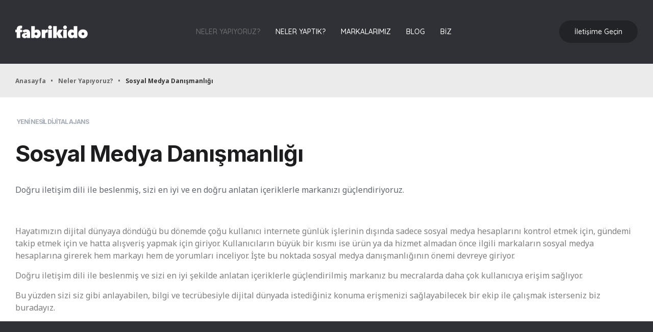

--- FILE ---
content_type: text/html; charset=UTF-8
request_url: https://www.fabrikido.com/sosyal-medya-danismanligi
body_size: 5353
content:
<!doctype html>
<html lang="tr" prefix="og: https://ogp.me/ns#">
        <head>
        <meta charset="UTF-8">
        <meta name="robots" content="follow, index"/>
        <meta http-equiv="x-dns-prefetch-control" content="on">
        <title>Sosyal Medya Danışmanlığı | fabrikido - Yeni Nesil Dijital Ajans</title>
        <meta name="viewport" content="width=device-width, initial-scale=1, maximum-scale=5">
        <meta name='description' content="Doğru iletişim dili ile beslenmiş, sizi en iyi ve en doğru anlatan içeriklerle markanızı güçlendiriyoruz."/>
        <meta name='keywords' content="fabrikido, ankara, yazılım, web tasarım, reklam ajansı, dijital ajans, seo, sem"/>

        <meta name='author' content="fabrikido - Yeni Nesil Dijital Ajans" />
        <meta name='designer' content="Fabrikido" />
        <meta name='contact' content="info@fabrikido.com" />
        <meta name='copyright' content="fabrikido - Yeni Nesil Dijital Ajans" />

        <meta property="og:locale" content="tr"/>
        <meta property="og:type" content="website"/>
        <meta property="og:title" content="Sosyal Medya Danışmanlığı | fabrikido - Yeni Nesil Dijital Ajans"/>
        <meta property="og:url" content="https://www.fabrikido.com/sosyal-medya-danismanligi"/>
        <meta property="og:image" content="https://www.fabrikido.com/uploads/sm-icon.svg"/>
        <meta property="og:description" content="Doğru iletişim dili ile beslenmiş, sizi en iyi ve en doğru anlatan içeriklerle markanızı güçlendiriyoruz."/>

        <meta name="twitter:card" content="summary"/>
        <meta name="twitter:url" content="https://www.fabrikido.com/sosyal-medya-danismanligi"/>
        <meta name="twitter:title" content="Sosyal Medya Danışmanlığı | fabrikido - Yeni Nesil Dijital Ajans"/>
        <meta name="twitter:description" content="Doğru iletişim dili ile beslenmiş, sizi en iyi ve en doğru anlatan içeriklerle markanızı güçlendiriyoruz."/>

        <link rel="apple-touch-icon" sizes="180x180" href="/assets/img/apple-touch-icon.png">
        <link rel="icon" type="image/png" sizes="32x32" href="/assets/img/favicon-32x32.png">
        <link rel="icon" type="image/png" sizes="16x16" href="/assets/img/favicon-16x16.png">

                                            <link rel="alternate" hreflang="en"
                    href="https://www.fabrikido.com/social-media-consultancy"/>
                            <link rel="alternate" hreflang="tr"
                    href="https://www.fabrikido.com/sosyal-medya-danismanligi"/>
                    
        <link href="https://fonts.googleapis.com">
        <link rel="preconnect" href="https://kit.fontawesome.com" crossorigin>
        <link rel="preconnect" href="https://cdnjs.cloudflare.com">
        <link href="https://www.googletagmanager.com">

        <link href="/assets/css/oz.css?ver=1.6" rel="stylesheet">
        <link href="/assets/css/style.css?ver=1.6" rel="stylesheet">

        <noscript id="deferred-styles">
            <link href="https://fonts.googleapis.com/css2?family=Noto+Sans:wght@400;700&display=swap&family=Pacifico&family=Playfair+Display:wght@700&family=Quicksand:wght@400;500&display=swap&family=Inter:wght@700&display=swap" rel="stylesheet">
            <link rel="stylesheet" href="https://cdnjs.cloudflare.com/ajax/libs/font-awesome/6.6.0/css/all.min.css" integrity="sha512-Kc323vGBEqzTmouAECnVceyQqyqdsSiqLQISBL29aUW4U/M7pSPA/gEUZQqv1cwx4OnYxTxve5UMg5GT6L4JJg==" crossorigin="anonymous" referrerpolicy="no-referrer" />
            <link rel="stylesheet" href="https://cdnjs.cloudflare.com/ajax/libs/fancybox/3.5.7/jquery.fancybox.min.css" integrity="sha512-H9jrZiiopUdsLpg94A333EfumgUBpO9MdbxStdeITo+KEIMaNfHNvwyjjDJb+ERPaRS6DpyRlKbvPUasNItRyw==" crossorigin="anonymous" referrerpolicy="no-referrer" />
        </noscript>
        <script type="text/javascript" src="//widget.trustpilot.com/bootstrap/v5/tp.widget.bootstrap.min.js" async></script>

                                <!-- Global site tag (gtag.js) - Google Analytics -->
        <script async src="https://www.googletagmanager.com/gtag/js?id=G-NTDN46DH0H"></script>
        <script>
          window.dataLayer = window.dataLayer || [];
          function gtag(){dataLayer.push(arguments);}
          gtag('js', new Date());

          gtag('config', 'G-NTDN46DH0H');
        </script>
        <!-- Yandex.Metrika counter -->
        <script type="text/javascript" >
           (function(m,e,t,r,i,k,a){m[i]=m[i]||function(){(m[i].a=m[i].a||[]).push(arguments)};
           m[i].l=1*new Date();k=e.createElement(t),a=e.getElementsByTagName(t)[0],k.async=1,k.src=r,a.parentNode.insertBefore(k,a)})
           (window, document, "script", "https://mc.yandex.ru/metrika/tag.js", "ym");

           ym(88489910, "init", {
                clickmap:true,
                trackLinks:true,
                accurateTrackBounce:true,
                webvisor:true
           });
        </script>
        <noscript><div><img src="https://mc.yandex.ru/watch/88489910" style="position:absolute; left:-9999px;" alt="" /></div></noscript>
        <!-- /Yandex.Metrika counter -->
        <script src="https://analytics.ahrefs.com/analytics.js" data-key="DZfxgghBvB5TCjNDKjqcjQ" async></script>
    </head>
    <body class="tr">
        <header>
            <div class="center">
                <div class="logo">
                    <a href="/" title="fabrikido">
                        <img src="/assets/img/fabrikido-logo.svg" alt="fabrikido" width="142" height="25">
                    </a>
                </div>
                <div class="menu-tab">
                    <div id="one"></div>
                    <div id="two"></div>
                    <div id="three"></div>
                </div>
                <div class="menu-hide">
                  <nav>
                    <ul>
                                                                                                            <li class="active">
                                <a href="https://www.fabrikido.com/neler-yapiyoruz"
                                   title="Neler Yapıyoruz?">NELER YAPIYORUZ?</a>
                            </li>
                                                                                <li class="">
                                <a href="https://www.fabrikido.com/neler-yaptik"
                                   title="Neler Yaptık?">NELER YAPTIK?</a>
                            </li>
                                                                                <li class="">
                                <a href="https://www.fabrikido.com/markalarimiz"
                                   title="Markalarımız">MARKALARIMIZ</a>
                            </li>
                                                                                <li class="">
                                <a href="https://www.fabrikido.com/blog"
                                   title="Blog">BLOG</a>
                            </li>
                                                                                <li class="">
                                <a href="https://www.fabrikido.com/biz"
                                   title="Biz">BİZ</a>
                            </li>
                                                                                <li class="">
                                <a href="https://www.fabrikido.com/iletisime-gecin"
                                   title="İletişime Geçin">İLETİŞİME GEÇİN</a>
                            </li>
                                            </ul>
                  </nav>
                  <ul class="side-contact">
                    <small>İLETİŞİME GEÇİN</small>
                                                <li><a href="/cdn-cgi/l/email-protection#e28b8c848da2848380908b898b868dcc818d8f" title=""><span class="__cf_email__" data-cfemail="bbd2d5ddd4fbdddad9c9d2d0d2dfd495d8d4d6">[email&#160;protected]</span></a></li>
                                                              </ul>
                </div>
                <nav>
                    <ul>
                                                                                                            <li class="active">
                                <a href="https://www.fabrikido.com/neler-yapiyoruz"
                                   title="Neler Yapıyoruz?">NELER YAPIYORUZ?</a>
                            </li>
                                                                                <li class="">
                                <a href="https://www.fabrikido.com/neler-yaptik"
                                   title="Neler Yaptık?">NELER YAPTIK?</a>
                            </li>
                                                                                <li class="">
                                <a href="https://www.fabrikido.com/markalarimiz"
                                   title="Markalarımız">MARKALARIMIZ</a>
                            </li>
                                                                                <li class="">
                                <a href="https://www.fabrikido.com/blog"
                                   title="Blog">BLOG</a>
                            </li>
                                                                                <li class="">
                                <a href="https://www.fabrikido.com/biz"
                                   title="Biz">BİZ</a>
                            </li>
                                                                                <li class="">
                                <a href="https://www.fabrikido.com/iletisime-gecin"
                                   title="İletişime Geçin">İLETİŞİME GEÇİN</a>
                            </li>
                                            </ul>
                </nav>
                                    <div class="get-in-touch">
                        <a href="https://www.fabrikido.com/iletisime-gecin" title="İletişime Geçin"><i class="fas fa-comment-alt"></i><span>İletişime Geçin</span></a>
                    </div>
                            </div>
        </header>

        
    <section class="hidden-header"></section>
    <section class="breadcrumbs">
    <div class="center">
        <ul vocab="https://schema.org/" typeof="BreadcrumbList">
            <li property="itemListElement" typeof="ListItem">
                <a property="item" typeof="WebPage" href="/">
                    <span property="name">Anasayfa </span>
                </a>
                <meta property="position" content="1">
            </li>
                                            <li property="itemListElement" typeof="ListItem">
                    <a property="item" typeof="WebPage"  href="https://www.fabrikido.com/neler-yapiyoruz" title="Neler Yapıyoruz?">
                        <span property="name">Neler Yapıyoruz?</span>
                    </a>
                    <meta property="position" content="2">
                </li>
                                            <li property="itemListElement" typeof="ListItem">
                    <a property="item" typeof="WebPage"  href="#" title="Sosyal Medya Danışmanlığı">
                        <span property="name">Sosyal Medya Danışmanlığı</span>
                    </a>
                    <meta property="position" content="3">
                </li>
                    </ul>
    </div>
</section>
    


    <section class="page-header p-1-80 p-3-40">
        <div class="center">
                <div class="content">
                    <h1 data-text="YENİ NESİL DİJİTAL AJANS">Sosyal Medya Danışmanlığı</h1>
                    <p>Doğru iletişim dili ile beslenmiş, sizi en iyi ve en doğru anlatan içeriklerle markanızı güçlendiriyoruz.</p>
                </div>
        </div>
    </section>
    <section class="services-detail">
        <div class="center">
            
            <div class="content">
                <p>Hayatımızın dijital dünyaya döndüğü bu dönemde çoğu kullanıcı internete günlük işlerinin dışında sadece sosyal medya hesaplarını kontrol etmek için, gündemi takip etmek için ve hatta alışveriş yapmak için giriyor. Kullanıcıların büyük bir kısmı ise ürün ya da hizmet almadan önce ilgili markaların sosyal medya hesaplarına girerek hem markayı hem de yorumları inceliyor. İşte bu noktada sosyal medya danışmanlığının önemi devreye giriyor.</p>

<p>Doğru iletişim dili ile beslenmiş ve sizi en iyi şekilde anlatan içeriklerle güçlendirilmiş markanız bu mecralarda daha çok kullanıcıya erişim sağlıyor.</p>

<p>Bu yüzden sizi siz gibi anlayabilen, bilgi ve tecrübesiyle dijital dünyada istediğiniz konuma erişmenizi sağlayabilecek bir ekip ile çalışmak isterseniz biz buradayız.</p>
            </div>
            <!--                <div class="image">
                    <img src="https://www.fabrikido.com/uploads/sm-icon.svg" alt="">
                </div>
            -->
        </div>
    </section>



        
        <footer class="p-1-120 p-3-60">
            <div class="center">
                <div class="col-4 gap-20">
                    <div class="f-box">
                        <h5>FABRİKİDO</h5>
                        <ul>
                                                            <li><a href="https://www.fabrikido.com/neler-yapiyoruz" title="Neler Yapıyoruz?">Neler Yapıyoruz?</a></li>
                                                            <li><a href="https://www.fabrikido.com/neler-yaptik" title="Neler Yaptık?">Neler Yaptık?</a></li>
                                                            <li><a href="https://www.fabrikido.com/markalarimiz" title="Markalarımız">Markalarımız</a></li>
                                                            <li><a href="https://www.fabrikido.com/blog" title="Blog">Blog</a></li>
                                                            <li><a href="https://www.fabrikido.com/biz" title="Biz">Biz</a></li>
                                                            <li><a href="https://www.fabrikido.com/iletisime-gecin" title="İletişime Geçin">İletişime Geçin</a></li>
                                                    </ul>
                    </div>
                                            <div class="f-box">
                            <h5>NELER YAPIYORUZ?</h5>
                            <ul>
                                                                    <li><a href="https://www.fabrikido.com/arayuz-ve-kullanici-deneyimi-tasarimi" title="Arayüz ve Kullanıcı Deneyimi Tasarımı">Arayüz ve Kullanıcı Deneyimi Tasarımı</a></li>
                                                                    <li><a href="https://www.fabrikido.com/arama-motoru-optimizasyonu-seo" title="Arama Motoru Optimizasyonu">Arama Motoru Optimizasyonu</a></li>
                                                                    <li><a href="https://www.fabrikido.com/e-ticaret-tasarimi-ve-yazilimi" title="E-Ticaret Tasarımı ve Yazılımı">E-Ticaret Tasarımı ve Yazılımı</a></li>
                                                                    <li><a href="https://www.fabrikido.com/sosyal-medya-danismanligi" title="Sosyal Medya Danışmanlığı">Sosyal Medya Danışmanlığı</a></li>
                                                                    <li><a href="https://www.fabrikido.com/dijital-reklam-danismanligi" title="Dijital Reklam Danışmanlığı">Dijital Reklam Danışmanlığı</a></li>
                                                                    <li><a href="https://www.fabrikido.com/web-sitesi-optimizasyonu" title="Web Sitesi Optimizasyonu">Web Sitesi Optimizasyonu</a></li>
                                                            </ul>
                        </div>
                                        <div class="f-box">
                        <h5>YARDIM VE DESTEK</h5>
                        <ul>
                        	<li><a href="https://whois.fabrikido.com" title="Whois" target="_blank">Whois</a></li>
                            <li><a href="https://destek.fabrikido.com" title="Yardım Merkezi" target="_blank">Yardım Merkezi</a></li>
                            <li><a href="https://status.fabrikido.com" title="Sistem Durumu" target="_blank">Sistem Durumu</a></li>
                            <li><a href="/anasayfa/analiz-edelim" title="Web Sitesi Analizi">Web Sitesi Analizi</a></li>
                            <li><a href="/anasayfa/kvkk-aydinlatma-metni" title="KVKK Aydınlatma Metni">KVKK Aydınlatma Metni</a></li>
                            <li><a href="/anasayfa/gizlilik-sozlesmesi" title="Gizlilik Sözleşmesi">Gizlilik Sözleşmesi</a></li>
                        </ul>
                    </div>
                    <div class="f-box">
                        <h5>İLETİŞİM</h5>
                        <ul>
                                                            <li><a href="#" title=""><span class="__cf_email__" data-cfemail="fe97909891be989f9c8c9795979a91d09d9193">[email&#160;protected]</span></a></li>
                                                                                </ul>
                        <div class="gcpa m-1-20">
                        	<a href="https://www.google.com/partners/agency?id=8389410560" target="_blank">
                        	    <img src="https://www.gstatic.com/partners/badge/images/2024/PartnerBadgeClickable.svg"/ alt="Google Partner">
                        	</a>
                        	<div class="cloud-badge">
	                            <img src="/assets/img/GCPA_Badge.svg" alt="Google Cloud Partner" width="200" height="90">
	                        </div>
	                        <div class="trustpilot">
	                        	<!-- TrustBox widget - Review Collector -->
	                        	<div class="trustpilot-widget" data-locale="en-US" data-template-id="56278e9abfbbba0bdcd568bc" data-businessunit-id="63dc11698c7acc4ede62f400" data-style-height="52px" data-style-width="185px" data-token="b79b0b57-5cd7-43d7-a921-56b698149dbc">
	                        	  <a href="https://www.trustpilot.com/review/www.fabrikido.com" target="_blank" rel="noopener">Trustpilot</a>
	                        	</div>
	                        	<!-- End TrustBox widget -->
	                        </div>
                        </div> 
                        <div class="m-1-20">
                            <small>Doğayı Seviyoruz.</small>
                            <div id="wcb" class="carbonbadge wcb-d"></div>
                            <script data-cfasync="false" src="/cdn-cgi/scripts/5c5dd728/cloudflare-static/email-decode.min.js"></script><script src="https://unpkg.com/website-carbon-badges@1.1.3/b.min.js" defer></script>
                        </div>
                        <div class="trustedsite-trustmark" data-type="202" data-width="120"  data-height="50"></div>
                    </div>
                </div>
                <p><small>Projelerimizde içerik çevirileri ve yabancı dil içerik kontrolleri <a href="https://www.oriontercume.com" title="Tercüme Bürosu">Orion Tercüme</a> tarafından yapılmaktadır.</small></p>
            </div>
        </footer>

        <section class="bottom p-1-20 p-3-20">
            <div class="center">
                <div class="col-2 gap-20">
                    <div class="social-links">
                        <ul>
                                                            <li>
                                    <a href="https://www.instagram.com/fabrikido" target="_blank" title="Instagram" rel="noreferrer">
                                        <i class="fab fa-instagram"></i>
                                    </a>
                                </li>
                                                                                        <li>
                                    <a href="https://www.linkedin.com/company/fabrikido/" target="_blank" title="LinkedIn" rel="noreferrer">
                                        <i class="fab fa-linkedin-in"></i>
                                    </a>
                                </li>
                                                                                        <li>
                                    <a href="https://www.twitter.com/fabrikido" target="_blank" title="Twitter" rel="noreferrer">
                                        <i class="fab fa-twitter"></i>
                                    </a>
                                </li>
                                                                                        <li>
                                    <a href="https://www.facebook.com/fabrikido" target="_blank" title="Facebook" rel="noreferrer">
                                        <i class="fab fa-facebook-f"></i>
                                    </a>
                                </li>
                                                                                        <li>
                                    <a href="https://www.pinterest.com/fabrikido" target="_blank" title="Pinterest" rel="noreferrer">
                                        <i class="fab fa-pinterest"></i>
                                    </a>
                                </li>
                                                                                        <li>
                                    <a href="https://www.youtube.com/channel/UCavLbM7oXcL-9gyA6s8kMrg" target="_blank" title="YouTube" rel="noreferrer">
                                        <i class="fab fa-youtube"></i>
                                    </a>
                                </li>
                                                                                </ul>
                    </div>
                    <div class="copyright">
                        <small>©2016 - 2026 Fabrikido<sup>®</sup> <i class="fas fa-heart"></i> Ankara’da üretildi. Tüm Hakları Saklıdır.</small>
                    </div>
                </div>
            </div>
        </section>
         <script src="https://cdnjs.cloudflare.com/ajax/libs/jquery/3.6.0/jquery.min.js" integrity="sha512-894YE6QWD5I59HgZOGReFYm4dnWc1Qt5NtvYSaNcOP+u1T9qYdvdihz0PPSiiqn/+/3e7Jo4EaG7TubfWGUrMQ==" crossorigin="anonymous" referrerpolicy="no-referrer"></script>
         <script src="https://cdnjs.cloudflare.com/ajax/libs/jquery_lazyload/1.9.7/jquery.lazyload.min.js" ></script>
         <script src="https://cdnjs.cloudflare.com/ajax/libs/fancybox/3.5.7/jquery.fancybox.min.js" integrity="sha512-uURl+ZXMBrF4AwGaWmEetzrd+J5/8NRkWAvJx5sbPSSuOb0bZLqf+tOzniObO00BjHa/dD7gub9oCGMLPQHtQA==" crossorigin="anonymous" referrerpolicy="no-referrer"></script>
        <script src="https://www.google.com/recaptcha/api.js" async defer></script>

                
        <script>
            var loadDeferredStyles = function() {
                var addStylesNode = document.getElementById("deferred-styles");
                var replacement = document.createElement("div");
                replacement.innerHTML = addStylesNode.textContent;
                document.body.appendChild(replacement)
                addStylesNode.parentElement.removeChild(addStylesNode);
            };
            var raf = requestAnimationFrame || mozRequestAnimationFrame ||
                webkitRequestAnimationFrame || msRequestAnimationFrame;
            if (raf) raf(function() {
                window.setTimeout(loadDeferredStyles, 0);
            });
            else window.addEventListener('load', loadDeferredStyles);
        </script>

        <script>
            $(document).ready(function(){
              $('.menu-tab').click(function(){
                $('.menu-hide').toggleClass('show');
                $('.menu-tab').toggleClass('active');
              });
              $('a').click(function(){
                $('.menu-hide').removeClass('show');
                $('.menu-tab').removeClass('active');
              });

              $("#wcb_2").text($("#wcb_2").text().replace('Cleaner than','Diğer sitelere göre'));
              $("#wcb_2").text($("#wcb_2").text().replace('of pages tested','daha az karbon.'));
              $('#wcb_2').html( $('#wcb_2').html().split('&nbsp;').join('') );
            });

            $("img.lazyload").lazyload();


        </script>

    <script defer src="https://static.cloudflareinsights.com/beacon.min.js/vcd15cbe7772f49c399c6a5babf22c1241717689176015" integrity="sha512-ZpsOmlRQV6y907TI0dKBHq9Md29nnaEIPlkf84rnaERnq6zvWvPUqr2ft8M1aS28oN72PdrCzSjY4U6VaAw1EQ==" data-cf-beacon='{"version":"2024.11.0","token":"100a5a1cf36648a39fe32a8a63abd679","r":1,"server_timing":{"name":{"cfCacheStatus":true,"cfEdge":true,"cfExtPri":true,"cfL4":true,"cfOrigin":true,"cfSpeedBrain":true},"location_startswith":null}}' crossorigin="anonymous"></script>
</body>
</html>


--- FILE ---
content_type: text/css
request_url: https://www.fabrikido.com/assets/css/oz.css?ver=1.6
body_size: 1936
content:
*,::before,::after{padding:0;margin:0;-webkit-box-sizing:border-box;box-sizing:border-box;list-style:none;list-style-type:none;text-decoration:none;-webkit-font-smoothing:antialiased;-moz-osx-font-smoothing:grayscale;text-rendering:optimizeLegibility}
html{font-size:100%;-webkit-box-sizing:inherit;box-sizing:inherit;scroll-behavior:smooth}
img,video{display:block;max-width:100%;height:auto;-o-object-fit:cover;object-fit:cover}
img{image-rendering:-webkit-optimize-contrast;image-rendering:-moz-crisp-edges;image-rendering:crisp-edges}
body{min-width:320px;line-height:1.4;color:#6B6B6B}
a{-o-transition:.3s;-ms-transition:.3s;-moz-transition:.3s;-webkit-transition:.3s;transition:.3s;text-decoration:none}
:before{-o-transition:.3s;-ms-transition:.3s;-moz-transition:.3s;-webkit-transition:.3s;transition:.3s}
body,div,span,applet,h1,h2,h3,h4,h5,h6,p,a,img,strong,sub,sup,center,dl,dt,dd,ol,ul,li,table,tr,th,td{margin:0;padding:0;border:0;outline:0}
article,aside,details,figcaption,figure,footer,header,hgroup,main,menu,nav,section,summary{display:block}
.clearfix:after{visibility:hidden;display:block;font-size:0;content:" ";clear:both;height:0}
.clearfix{display:block}
h1,h2,h3,h4,h5,h6{margin-bottom:.6em;color:#1D1D1F;position:relative;font-family: 'Inter', sans-serif;font-weight:700;letter-spacing:-1px;}
h1:before,h2:before,h3:before,h4:before,h5:before,h6:before {font-family: 'Inter', sans-serif; color:#a5acb6; text-transform: uppercase; font-weight: 400; position: absolute; top: -40px; left:2px; content:attr(data-text); font-size: 12px; }
.text-center h1:before,.text-center h2:before,.text-center h3:before,.text-center h4:before,.text-center h5:before,.text-center h6:before { text-align: center; width: 100%; }
h1{font-size:44px}
h2{font-size:34px}
h3{font-size:24px}
h4{font-size:18px}
h5{font-size:14px}
h6{font-size:12px}
p{font-size:16px;line-height:24px;margin-bottom:15px;color:#7F7D7D;font-weight:400}
section ul, section ol{font-size: 16px; line-height: 24px; margin-bottom: 15px; color: #7F7D7D; font-weight: 400;}
small,.text_small{font-size:.8em}
section,.center{position:relative}
.center{margin:0 auto;max-width:1440px;padding:0 30px;width:100%;}
a{-o-transition:.3s;-ms-transition:.3s;-moz-transition:.3s;-webkit-transition:.3s;transition:.3s;text-decoration:none}
[style*="float: left"]{margin:0 40px 20px 0}
[style*="float: right"]{margin:0 0 20px 40px}
[style*="float:left"]{margin:0 40px 20px 0}
[style*="float:right"]{margin:0 0 20px 40px}
#back-to-top{font-size:20px;visibility:hidden;text-decoration:none;color:#fff;position:fixed;bottom:60px;right:20px;z-index:9999;width:40px;height:40px;text-align:center;line-height:40px;background:#222;cursor:pointer;border:0;border-radius:2px}
#back-to-top:hover{background:#e74c3c}
#back-to-top.show{opacity:1;visibility:visible}
table{width:100%!important;font-size:14px}
table thead tr th{padding:10px 20px}
table p{font-size:14px}
thead{text-align:left;background:#E6E6E6}
table tbody tr td{padding:10px 20px;border-bottom:1px solid #ebebeb}
table tbody tr:last-child td{border-bottom:none}
.btn{border:none !important;padding:15px 30px;display:inline-block;margin-top:10px;font-size:13px;font-weight:800;color:#000; border-radius:0; color: #fff; background: #000;}
.btn:hover{background:#333; border:none !important; color: #fff;}
.text-center{text-align:center}
.text-left{text-align:left}
.text-right{text-align:right}
.v-box{align-self:center}
.breadcrumbs{width:100%;position:relative;z-index:9;padding:20px 0;background:#ebebeb}
.breadcrumbs ul{list-style:none}
.breadcrumbs ul li{display:inline-block}
.breadcrumbs ul li a{text-decoration:none;color:#666;font-size:12px;display:block;font-weight:600;font-family: 'Noto Sans', sans-serif;}
.breadcrumbs ul li a:after{content:'•';margin:0 6px}
.breadcrumbs ul li:last-child a{color:#333}
.breadcrumbs ul li:last-child a:after{content:'';display:none}
input,textarea,button.btn,select{border-radius:0px;font-family: 'Noto Sans', sans-serif;ackground-clip:padding-box;width:100%;padding:20px;border: none;border-bottom:1px solid #ddd;margin:0 0 10px;outline:none;font-size:14px;}
label{font-size:12px;display:block;color:#333}
label select{margin-top:10px}
select{font-size:14px;color:#000;-webkit-appearance:none;-moz-appearance:none;position:relative-webkit-appearance:none;-moz-appearance:none;background:transparent;background-image:url("data:image/svg+xml;utf8,<svg fill='black' height='24' viewBox='0 0 24 24' width='24' xmlns='http://www.w3.org/2000/svg'><path d='M7 10l5 5 5-5z'/><path d='M0 0h24v24H0z' fill='none'/></svg>");background-repeat:no-repeat;background-position-x:98%;background-position-y:50%}
input,textarea{background:#fff}
input[type=number]::-webkit-inner-spin-button,input[type=number]::-webkit-outer-spin-button{-webkit-appearance:none;margin:0}
input[type=date]{padding-left:100px}
button{background:#ddd;cursor:pointer;border:none;font-size:14px;font-weight:600}
textarea{height:120px}
label.error{font-size:12px;display:block;margin:10px 20px}
.checkbox input {visibility: hidden;display: block;height: 0;width: 0;position: absolute;overflow: hidden;}
.checkbox span { height: 20px; min-width: 20px; border: 1px solid #ddd; border-radius: 3px; display: inline-block; vertical-align: top; margin-right: 5px; position: relative; }
.checkbox input[type=checkbox]:checked + span i { background:#003a9a; border-radius: 2px;margin: 2px; display: block; width: 14px; height: 14px; position: absolute; top: 0; left: 0; }
.checkbox label { display: flex; }
.checkbox a { display: inline-block; margin-right:3px; color: #333; text-decoration: underline; }
input[type="checkbox"] { padding: 0 !important; background:#fff;display:inline-block;width:auto;vertical-align:middle;margin-bottom:0}
.m-1-120{margin-top:120px!important}
.m-1-80{margin-top:80px!important}
.m-1-60{margin-top:60px!important}
.m-1-40{margin-top:40px!important}
.m-1-20{margin-top:20px!important}
.m-1-10{margin-top:10px!important}
.m-2-120{margin-right:120px!important}
.m-2-80{margin-right:80px!important}
.m-2-60{margin-right:60px!important}
.m-2-40{margin-right:40px!important}
.m-2-20{margin-right:20px!important}
.m-2-10{margin-right:10px!important}
.m-3-120{margin-bottom:120px!important}
.m-3-80{margin-bottom:80px!important}
.m-3-60{margin-bottom:60px!important}
.m-3-40{margin-bottom:40px!important}
.m-3-20{margin-bottom:20px!important}
.m-3-10{margin-bottom:10px!important}
.m-4-120{margin-left:120px!important}
.m-4-80{margin-left:80px!important}
.m-4-60{margin-left:60px!important}
.m-4-40{margin-left:40px!important}
.m-4-20{margin-left:20px!important}
.m-4-10{margin-left:10px!important}
.m-x-120{margin:120px!important}
.m-x-80{margin:80px!important}
.m-x-60{margin:60px!important}
.m-x-40{margin:40px!important}
.m-x-20{margin:20px!important}
.m-x-10{margin:10px!important}
.p-1-120{padding-top:120px!important}
.p-1-80{padding-top:80px!important}
.p-1-60{padding-top:60px!important}
.p-1-40{padding-top:40px!important}
.p-1-20{padding-top:20px!important}
.p-1-10{padding-top:10px!important}
.p-2-120{padding-right:120px!important}
.p-2-80{padding-right:80px!important}
.p-2-60{padding-right:60px!important}
.p-2-40{padding-right:40px!important}
.p-2-20{padding-right:20px!important}
.p-2-10{padding-right:10px!important}
.p-3-120{padding-bottom:120px!important}
.p-3-80{padding-bottom:80px!important}
.p-3-60{padding-bottom:60px!important}
.p-3-40{padding-bottom:40px!important}
.p-3-20{padding-bottom:20px!important}
.p-3-10{padding-bottom:10px!important}
.p-4-120{padding-left:120px!important}
.p-4-80{padding-left:80px!important}
.p-4-60{padding-left:60px!important}
.p-4-40{padding-left:40px!important}
.p-4-20{padding-left:20px!important}
.p-4-10{padding-left:10px!important}
.p-x-120{padding:120px!important}
.p-x-80{padding:80px!important}
.p-x-60{padding:60px!important}
.p-x-40{padding:40px!important}
.p-x-30{padding:30px!important}
.p-x-20{padding:20px!important}
.p-x-10{padding:10px!important}
.col-2{display:grid;grid-template-columns:repeat(2,1fr)}
.col-3{display:grid;grid-template-columns:repeat(3,1fr)}
.col-4{display:grid;grid-template-columns:repeat(4,1fr)}
.col-5{display:grid;grid-template-columns:repeat(5,1fr)}
.col-6{display:grid;grid-template-columns:repeat(6,1fr)}
.col-7{display:grid;grid-template-columns:repeat(7,1fr)}
.col-8{display:grid;grid-template-columns:repeat(8,1fr)}
.col-9{display:grid;grid-template-columns:repeat(9,1fr)}
.col-10{display:grid;grid-template-columns:repeat(10,1fr)}
.col-11{display:grid;grid-template-columns:repeat(11,1fr)}
.col-12{display:grid;grid-template-columns:repeat(12,1fr)}
.gap-120{gap:120px 120px}
.gap-100{gap:100px 100px}
.gap-80{gap:80px 80px}
.gap-60{gap:60px 60px}
.gap-50{gap:50px 50px}
.gap-40{gap:40px 40px}
.gap-30{gap:30px 30px}
.gap-20{gap:20px 20px}
.gap-10{gap:10px 10px}
img.s-desktop{display:block!important}
img.s-mobile{display:none!important}
@media only screen and (max-width:992px) {
.col-3{display:grid;grid-template-columns:repeat(2,1fr)}
.col-4{display:grid;grid-template-columns:repeat(2,1fr)}
.col-5{display:grid;grid-template-columns:repeat(3,1fr)}
.col-6{display:grid;grid-template-columns:repeat(3,1fr)}
.col-7{display:grid;grid-template-columns:repeat(3,1fr)}
.col-8{display:grid;grid-template-columns:repeat(4,1fr)}
.col-9{display:grid;grid-template-columns:repeat(5,1fr)}
.col-10{display:grid;grid-template-columns:repeat(5,1fr)}
.col-11{display:grid;grid-template-columns:repeat(6,1fr)}
.col-12{display:grid;grid-template-columns:repeat(6,1fr)}
[style*="float: left"]{margin:0 0 40px;width:100%}
[style*="float: right"]{margin:0 0 40px;width:100%}
[style*="float:left"]{margin:0 0 40px;width:100%}
[style*="float:right"]{margin:0 0 40px;width:100%}
img.s-desktop{display:none!important}
img.s-mobile{display:block!important}
}
@media only screen and (max-width:660px) {
.col-2{display:grid;grid-template-columns:repeat(1,1fr)}
.col-3{display:grid;grid-template-columns:repeat(1,1fr)}
.col-4{display:grid;grid-template-columns:repeat(1,1fr)}
.col-5{display:grid;grid-template-columns:repeat(2,1fr)}
.col-6{display:grid;grid-template-columns:repeat(2,1fr)}
.col-7{display:grid;grid-template-columns:repeat(2,1fr)}
.col-8{display:grid;grid-template-columns:repeat(2,1fr)}
.col-9{display:grid;grid-template-columns:repeat(3,1fr)}
.col-10{display:grid;grid-template-columns:repeat(3,1fr)}
.col-11{display:grid;grid-template-columns:repeat(3,1fr)}
.col-12{display:grid;grid-template-columns:repeat(3,1fr)}
.p-1-120{padding-top:40px!important}
.p-1-80{padding-top:40px!important}
.p-3-120{padding-bottom:40px!important}
.p-3-80{padding-bottom:40px!important}
h1{font-size:28px}
h2{font-size:24px}
h3{font-size:20px}
h4{font-size:16px}
h5{font-size:14px}
h6{font-size:12px}
}
@media screen and (-ms-high-contrast: active),(-ms-high-contrast: none) {
.col-2 > div{display:inline-block;width:calc(50% - 40px);margin-right:20px}
.col-3 > div{display:inline-block;width:33.333% - 40px);margin-right:20px}
.col-4 > div{display:inline-block;width:25% - 40px);margin-right:20px}
.col-5 > div{display:inline-block;width:20% - 40px);margin-right:20px}
.col-6 > div{display:inline-block;width:16.666% - 40px);margin-right:20px}
.col-7 > div{display:inline-block;width:14.285% - 40px);margin-right:20px}
.col-8 > div{display:inline-block;width:12.5% - 40px);margin-right:20px}
.col-9 > div{display:inline-block;width:11.111% - 40px);margin-right:20px}
.col-10 > div{display:inline-block;width:10% - 40px);margin-right:20px}
.col-11 > div{display:inline-block;width:9.09% - 40px);margin-right:20px}
.col-12 > div{display:inline-block;width:8.333% - 40px);margin-right:20px}
}
@media screen\9 {
.col-2 > div{display:inline-block;width:calc(50% - 40px);margin-right:20px}
.col-3 > div{display:inline-block;width:33.333% - 40px);margin-right:20px}
.col-4 > div{display:inline-block;width:25% - 40px);margin-right:20px}
.col-5 > div{display:inline-block;width:20% - 40px);margin-right:20px}
.col-6 > div{display:inline-block;width:16.666% - 40px);margin-right:20px}
.col-7 > div{display:inline-block;width:14.285% - 40px);margin-right:20px}
.col-8 > div{display:inline-block;width:12.5% - 40px);margin-right:20px}
.col-9 > div{display:inline-block;width:11.111% - 40px);margin-right:20px}
.col-10 > div{display:inline-block;width:10% - 40px);margin-right:20px}
.col-11 > div{display:inline-block;width:9.09% - 40px);margin-right:20px}
.col-12 > div{display:inline-block;width:8.333% - 40px);margin-right:20px}
}
@media \0screen {
.col-2 > div{display:inline-block;width:50% - 40px);margin-right:20px}
.col-3 > div{display:inline-block;width:33.333% - 40px);margin-right:20px}
.col-4 > div{display:inline-block;width:25% - 40px);margin-right:20px}
.col-5 > div{display:inline-block;width:20% - 40px);margin-right:20px}
.col-6 > div{display:inline-block;width:16.666% - 40px);margin-right:20px}
.col-7 > div{display:inline-block;width:14.285% - 40px);margin-right:20px}
.col-8 > div{display:inline-block;width:12.5% - 40px);margin-right:20px}
.col-9 > div{display:inline-block;width:11.111% - 40px);margin-right:20px}
.col-10 > div{display:inline-block;width:10% - 40px);margin-right:20px}
.col-11 > div{display:inline-block;width:9.09% - 40px);margin-right:20px}
.col-12 > div{display:inline-block;width:8.333% - 40px);margin-right:20px}
}
@media \0screen\,screen\9 {
.col-2 > div{display:inline-block;width:50% - 40px);margin-right:20px}
.col-3 > div{display:inline-block;width:33.333% - 40px);margin-right:20px}
.col-4 > div{display:inline-block;width:25% - 40px);margin-right:20px}
.col-5 > div{display:inline-block;width:20% - 40px);margin-right:20px}
.col-6 > div{display:inline-block;width:16.666% - 40px);margin-right:20px}
.col-7 > div{display:inline-block;width:14.285% - 40px);margin-right:20px}
.col-8 > div{display:inline-block;width:12.5% - 40px);margin-right:20px}
.col-9 > div{display:inline-block;width:11.111% - 40px);margin-right:20px}
.col-10 > div{display:inline-block;width:10% - 40px);margin-right:20px}
.col-11 > div{display:inline-block;width:9.09% - 40px);margin-right:20px}
.col-12 > div{display:inline-block;width:8.333% - 40px);margin-right:20px}
}
@media screen and (min-width:0\0) {
.col-2 > div{display:inline-block;width:calc(50% - 40px);margin-right:20px}
.col-3 > div{display:inline-block;width:33.333% - 40px);margin-right:20px}
.col-4 > div{display:inline-block;width:25% - 40px);margin-right:20px}
.col-5 > div{display:inline-block;width:20% - 40px);margin-right:20px}
.col-6 > div{display:inline-block;width:16.666% - 40px);margin-right:20px}
.col-7 > div{display:inline-block;width:14.285% - 40px);margin-right:20px}
.col-8 > div{display:inline-block;width:12.5% - 40px);margin-right:20px}
.col-9 > div{display:inline-block;width:11.111% - 40px);margin-right:20px}
.col-10 > div{display:inline-block;width:10% - 40px);margin-right:20px}
.col-11 > div{display:inline-block;width:9.09% - 40px);margin-right:20px}
.col-12 > div{display:inline-block;width:8.333% - 40px);margin-right:20px}
}

--- FILE ---
content_type: text/css
request_url: https://www.fabrikido.com/assets/css/style.css?ver=1.6
body_size: 1930
content:

body{font-family:'Noto Sans',sans-serif}
header{padding:40px 0;position:absolute;top:0;left:0;right:0;height:125px;z-index:99}
header .center{display:flex;align-items:center;justify-content:space-between}
header nav ul{list-style:none;display:flex}
header nav ul li:last-child{display:none}
header nav ul li a{line-height:14px;font-size:14px;display:block;padding:5px 15px;font-family:'Quicksand',sans-serif;color:#fff;font-weight:500}
header nav ul li a:hover,header nav ul li.active a{color:#6e6e73}
header .get-in-touch a{line-height:14px;font-size:14px;display:block;padding:15px 30px;font-family:'Quicksand',sans-serif;color:#fff;background:#222326;border-radius:60px;font-weight:500}
header .get-in-touch a:hover{background:#343434}
header .get-in-touch i{display:none}
.page-header .content p{font-size:16px;line-height:28px;color:#61676f;max-width:992px;font-weight:400}
.page-header h2{font-size:20px;margin-bottom:20px;color:#666}
.welcome{height:90vh;display:flex;align-items:center;background:#141518}
.welcome h1{font-size:54px;line-height:54px;font-family:'Playfair Display',serif;color:#141518}
.welcome span.author{font-family:'Pacifico',cursive;font-size:16px;color:#141518}
.page-header{display:flex;align-items:center}
.page ul,.page ol{margin:30px}
.welcome .content{max-width:720px;margin:0 auto}
.s-box h3{font-size:20px;color:#fff;margin-bottom:20px}
.hidden-header{height:125px;background:#303136}
.home-about{background:#F7F7F7}
.form button{margin-top:20px}
.form a{color:#000}
.address-list{list-style:none}
.address-list li{display:flex;align-items:center;margin-bottom:20px}
.address-list li .icon{background:#141518;color:#fff;border-radius:3px;width:42px;height:42px;line-height:42px;min-width:42px;text-align:center;font-size:18px;margin-right:20px}
.address-list li small{display:block;font-weight:700;color:#141518;font-size:14px}
.address-list li a{color:#6E7A94}
.address-box{font-size:18px}
.project-detail{padding:20px}
footer p a { color:#fff; }
p a{color:#111;font-weight:500}
.project-page .center { text-align:center; max-width:960px }
.head-text{max-width:720px;margin:0 auto}
.head-text h2{font-size:28px}
.s-box img{position:absolute;right:0;bottom:20px;width:20%;transition:transform .5s ease}
.s-box:hover img{transform:scale(1.5)}
.breadcrumbs ul{margin-bottom:0!important}
.s-box a{display:block;padding:80px 60px}
.s-box{background:#222326;position:relative;-webkit-transition:background 1s;transition:background 1s}
.s-box:hover,.services .owl-item:nth-child(even):hover{background:#303136}
.s-box p{margin-bottom:0;color:#9ea2a9;font-size:14px;line-height:20px;-webkit-transition:color 1s;transition:color 1s}
.s-box:nth-child(even){background:#1c1d20}
.s-box:nth-child(even):hover{background:#303136}
.s-box span{font-size:12px;display:block;margin-top:15px;color:#fff}
.s-box:last-child{background:#141518}
.s-box:last-child:hover{background:#e74c3c}
.s-box:last-child:hover p{color:#fff}
.sidebar-content{display:flex}
.sidebar{width:100%;max-width:300px;margin-left:40px}
.sidebar-box{position:sticky;top:20px;position:sticky}
.sidebar .info-box{border-bottom:1px solid #ebebeb;padding:20px 0 10px}
.sidebar .info-box p{font-size:14px;line-height:18px}
.content{width:100%}
.content ul{margin:20px;}
.blog-content h1{font-size:34px}
.blog-detail ul,.blog-detail ol{margin:20px 40px}
.about-image img,.thanks img{animation:ImgAnimate 3s infinite cubic-bezier(0.4,0,1,1) .2s;display:inline-block}
.thanks{text-align:center}
.project-header{text-align:center;}
.project-header h2{font-size:16px;margin-bottom:20px;line-height:24px}
.project-header .content p{font-size:14px;line-height:24px}
.services-detail .center{display:flex}
.services-detail .center .image svg path{fill:#000}
.cloud-badge img {padding:5px}
.gcpa img { max-width:200px; } 
@-webkit-keyframes ImgAnimate {
0%{-webkit-transform:rotate(0) translate(-10px) rotate(0);-moz-transform:rotate(0) translate(-10px) rotate(0);-ms-transform:rotate(0) translate(-10px) rotate(0);-o-transform:rotate(0) translate(-10px) rotate(0);transform:rotate(0) translate(-10px) rotate(0)}
100%{-webkit-transform:rotate(360deg) translate(-10px) rotate(-360deg);-moz-transform:rotate(360deg) translate(-10px) rotate(-360deg);-ms-transform:rotate(360deg) translate(-10px) rotate(-360deg);-o-transform:rotate(360deg) translate(-10px) rotate(-360deg);transform:rotate(360deg) translate(-10px) rotate(-360deg)}
}
@-moz-keyframes ImgAnimate {
0%{-webkit-transform:rotate(0) translate(-10px) rotate(0);-moz-transform:rotate(0) translate(-10px) rotate(0);-ms-transform:rotate(0) translate(-10px) rotate(0);-o-transform:rotate(0) translate(-10px) rotate(0);transform:rotate(0) translate(-10px) rotate(0)}
100%{-webkit-transform:rotate(360deg) translate(-10px) rotate(-360deg);-moz-transform:rotate(360deg) translate(-10px) rotate(-360deg);-ms-transform:rotate(360deg) translate(-10px) rotate(-360deg);-o-transform:rotate(360deg) translate(-10px) rotate(-360deg);transform:rotate(360deg) translate(-10px) rotate(-360deg)}
}
@-ms-keyframes ImgAnimate {
0%{-webkit-transform:rotate(0) translate(-10px) rotate(0);-moz-transform:rotate(0) translate(-10px) rotate(0);-ms-transform:rotate(0) translate(-10px) rotate(0);-o-transform:rotate(0) translate(-10px) rotate(0);transform:rotate(0) translate(-10px) rotate(0)}
100%{-webkit-transform:rotate(360deg) translate(-10px) rotate(-360deg);-moz-transform:rotate(360deg) translate(-10px) rotate(-360deg);-ms-transform:rotate(360deg) translate(-10px) rotate(-360deg);-o-transform:rotate(360deg) translate(-10px) rotate(-360deg);transform:rotate(360deg) translate(-10px) rotate(-360deg)}
}
@keyframes ImgAnimate {
0%{-webkit-transform:rotate(0) translate(-10px) rotate(0);-moz-transform:rotate(0) translate(-10px) rotate(0);-ms-transform:rotate(0) translate(-10px) rotate(0);-o-transform:rotate(0) translate(-10px) rotate(0);transform:rotate(0) translate(-10px) rotate(0)}
100%{-webkit-transform:rotate(360deg) translate(-10px) rotate(-360deg);-moz-transform:rotate(360deg) translate(-10px) rotate(-360deg);-ms-transform:rotate(360deg) translate(-10px) rotate(-360deg);-o-transform:rotate(360deg) translate(-10px) rotate(-360deg);transform:rotate(360deg) translate(-10px) rotate(-360deg)}
}
.scroll{-moz-box-sizing:border-box;box-sizing:border-box;position:relative;width:20px;height:35px;margin-right:1.0625rem;border:2px solid #fff;border-radius:1.5rem}
.scroll:after{content:"";position:absolute;top:5px;left:50%;width:2px;height:7px;margin-left:-.03125rem;background-color:#fff;border-radius:.125rem;will-change:opacity,transform;-webkit-animation:mouseScroll 1.8s ease-in-out infinite;-moz-animation:mouseScroll 1.8s ease-in-out infinite;animation:mouseScroll 1.8s ease-in-out infinite}
.scroll-down{position:absolute;display:-webkit-flex;display:-moz-box;display:flex;-webkit-align-items:center;-moz-box-align:center;align-items:center;bottom:40px;background-color:transparent;border:none;outline:none;color:#cbcfd5;left:0;right:0;margin:auto;justify-content:center}
.scroll a{display:block;width:100%;height:100%;position:absolute;left:0;right:0;top:0;bottom:0;z-index:99}
@-webkit-keyframes mouseScroll {
0%{opacity:0;-webkit-transform:translateZ(0);transform:translateZ(0)}
25%{opacity:1}
75%{-webkit-transform:translate3d(0,.5625rem,0);transform:translate3d(0,.5625rem,0)}
to{opacity:0;-webkit-transform:translate3d(0,.75rem,0);transform:translate3d(0,.75rem,0)}
}
@-moz-keyframes mouseScroll {
0%{opacity:0;-moz-transform:translateZ(0);transform:translateZ(0)}
25%{opacity:1}
75%{-moz-transform:translate3d(0,.5625rem,0);transform:translate3d(0,.5625rem,0)}
to{opacity:0;-moz-transform:translate3d(0,.75rem,0);transform:translate3d(0,.75rem,0)}
}
@keyframes mouseScroll {
0%{opacity:0;-webkit-transform:translateZ(0);-moz-transform:translateZ(0);transform:translateZ(0)}
25%{opacity:1}
75%{-webkit-transform:translate3d(0,.5625rem,0);-moz-transform:translate3d(0,.5625rem,0);transform:translate3d(0,.5625rem,0)}
to{opacity:0;-webkit-transform:translate3d(0,.75rem,0);-moz-transform:translate3d(0,.75rem,0);transform:translate3d(0,.75rem,0)}
}
.content .image{margin-bottom:20px}
.content ul{font-size:14px}
.c-box{border:1px solid #f9f9f9;overflow:hidden}
.c-box:hover{border:1px solid #f9f9f9}
.blog-ex{padding:40px 80px}
.blog-ex p{font-size:14px;line-height:22px}
.blog-detail h2{margin-top:40px;font-size:24px}
.blog-detail h2:first-child{margin-top:0}
.message{background:#F7F7F7}
.image img{width:100%}
footer{background:#303136}
footer h5{font-family:'Quicksand',sans-serif;color:#fff;font-size:14px;margin-bottom:20px}
footer .f-box ul{list-style:none}
footer .f-box ul li{line-height:30px}
footer .f-box ul li a{color:#fff;font-size:14px;font-family:'Quicksand',sans-serif}
footer .f-box ul li a:hover{color:#999}
.copyright{text-align:right}
.copyright i{color:#e74c3c}
.social-links ul{list-style:none;margin-bottom:0!important}
.social-links ul li{display:inline-block}
.social-links ul li a{display:inline-block;width:32px;height:32px;line-height:32px;text-align:center;font-size:18px;color:#000;border-radius:3px}
.social-links ul li a:hover{background:#ebebeb}
.map{margin-bottom:-80px;max-height:350px;overflow:hidden}
.p-box .p-image{overflow:hidden}
.p-box .p-image img{width:100%;transition:transform 2s ease}
.p-box:hover .p-image img{transform:scale(1.05)}
.p-box .p-ex{padding:40px 80px}
.menu-tab{display:none}
.menu-hide{right:-1000px;position:fixed}
div#wcb{text-align:left!important}
a#wcb_a{text-indent:-9999px}
#wcb_2{font-size:12px!important}
.f-box small{font-family:'Quicksand',sans-serif;color:#999}
@media only screen and (max-width:1249px) {
header nav{display:none}
.page-header h2{font-size:16px;margin-bottom:20px;line-height:24px}
.page-header .content p{font-size:14px;line-height:24px}
.message{margin-top:40px!important}
.p-box .p-ex{padding:20px}
h1:before,h2:before,h3:before,h4:before,h5:before,h6:before{top:-25px}
.welcome h1:before{top:-40px}
.welcome h1{font-size:24px;line-height:30px}
.s-box a{padding:40px 30px}
.s-box h3{font-size:18px}
.welcome{height:85vh}
.copyright{text-align:left}
h2,.head-text h2{font-size:20px}
.customers.p-1-80.text-center{text-align:left}
p{font-size:14px;line-height:24px}
header .get-in-touch a{position:fixed;right:20px;bottom:20px;background:#e74b3b!important}
header .get-in-touch span{display:none}
header .get-in-touch i{display:inline-block}
header .get-in-touch a{line-height:14px;display:block;padding:20px;font-size:20px;font-family:'Quicksand',sans-serif;color:#fff;background:#222326;border-radius:2px;font-weight:500}
.address-list{margin:0!important}
.address-box{font-size:15px}
header,.hidden-header{height:105px}
.s-box p{display:none}
.menu-tab{width:60px;height:60px;position:fixed;z-index:100;top:25px;right:0;cursor:pointer;transition:all .6s ease-in-out;display:block;background:#141518}
.menu-tab:hover{background:#e74c3c}
.menu-tab:hover div{background:#ebebeb}
.menu-tab div{width:24px;height:3px;background-color:#ebebeb;display:block;margin:5px 18px;transition:all .6s ease-in-out}
.menu-tab div:nth-child(1){margin-top:20px}
.menu-tab.active{right:345px;transition:all 600ms ease-in-out;background-color:#222326}
.menu-tab.active:hover{background:#e74c3c}
.menu-tab.active #one{transform:translateY(7px) rotate(-135deg);transition:all .6s ease-in-out;background-color:#fff}
.menu-tab.active #two{opacity:0;transition:.4s ease}
.menu-tab.active #three{transform:translateY(-9px) rotate(-45deg);transition:all .6s ease-in-out;background-color:#fff}
.menu-hide{width:345px;right:-345px;height:100vh;position:fixed;z-index:99;top:0;transition:all .6s ease-in-out;background:url(../img/menu-bg.svg) no-repeat #222326;background-size:contain;background-position:130%}
.menu-hide nav,.menu-hide nav ul{display:block}
.menu-hide nav ul{padding:30px 0}
.menu-hide nav ul li{list-style-type:none;line-height:70px;transition:all .5s ease}
.menu-hide nav ul li:hover{color:#e74c3c;transition:all .5s ease}
.menu-hide nav ul li a{padding:20px 30px;text-decoration:none;color:#fff;font-weight:800;display:block;font-size:16px;text-transform:capitalize!important}
.menu-hide.show{right:0;ransition:all .6s ease-in-out}
header nav ul li:last-child{display:block}
.menu-hide .side-contact{padding:30px;list-style:none}
.menu-hide .side-contact li a{color:#fff}
.menu-hide .side-contact small{font-family:'Quicksand',sans-serif;font-weight:600}
.blog-ex{padding:20px}
.sidebar-content{display:block}
.sidebar{width:100%;max-width:100%;margin-left:0;margin-top:30px}
.content{width:100%}
}

--- FILE ---
content_type: image/svg+xml
request_url: https://www.fabrikido.com/assets/img/fabrikido-logo.svg
body_size: 2532
content:
<svg height="25" viewBox="0 0 142 25" width="142" xmlns="http://www.w3.org/2000/svg"><g fill="#fff"><path d="m12.4381127 5.86703431c-.245098-.05085783-.490196-.07659313-.7352941-.07659313-.6948529 0-1.1795343.21446078-1.4552696.64338236-.27573528.42892155-.41360293.96997548-.41360293 1.62377451v.21446077h3.40073533v5.05514708h-3.40073533v11.060049h-7.07659312v-11.060049h-2.75735295v-5.05514708h2.75735295v-.36764705c0-1.00061276.11764704-1.96078431.35355391-2.87990196.23590687-.91911766.64093138-1.73100491 1.21568627-2.43566177.57475492-.70465686 1.34865196-1.26102941 2.32352943-1.66973039.97426468-.40870098 2.19914216-.6127451 3.67524504-.6127451.4693628 0 1.0159314.03615196 1.6390932.10723039.6231617.07169118 1.1488971.18933824 1.5778186.35232843l-.4595588 5.30024509c-.185049-.08088235-.3988971-.14767156-.6446079-.19914215z"/><path d="m22.3952206 14.1544118c0-.4901961-.1685049-.8529412-.5055147-1.0870098-.3370098-.2346814-.78125-.3523285-1.3327206-.3523285-.653799 0-1.2714461.1378677-1.8535539.413603-.5821079.2757353-1.0980392.5974265-1.5471814.9650735l-3.5232843-3.4926471c.9803921-.9393382 2.1446078-1.66421566 3.4926471-2.17524505 1.3480392-.51041668 2.7365196-.76593137 4.1666666-.76593137 1.5318628 0 2.7977941.21446077 3.7990196.64338235 1.0006128.42892158 1.7922793 1.02144607 2.3743872 1.77696077s.9901961 1.6341912 1.2254903 2.6348039c.2346814 1.0012255.3523285 2.0631128.3523285 3.1862745v8.4865197h-6.4031864v-1.2867648h-.0612745c-.408701.6127452-.9908088 1.0520834-1.7463235 1.3167893-.7555147.2653186-1.4914216.3982843-2.2058824.3982843-.6335784 0-1.2818627-.0919118-1.9454656-.2757353-.663603-.1838236-1.2665442-.4797794-1.8075981-.8884804-.5416666-.4080882-.9859068-.9387255-1.3327206-1.5931373-.3474265-.6531863-.5208333-1.4601715-.5208333-2.4203431 0-1.1231618.2910539-2.0373775.8731618-2.7420343.5821078-.7046569 1.3223039-1.2567402 2.2212009-1.6544118.8982843-.3982843 1.9044118-.6691176 3.0177696-.8118872 1.1127451-.1421569 2.2003677-.2144608 3.2628677-.2144608zm.0618872 3.5539215c-1.0416666 0-1.8792892.1127451-2.5122548.3376226-.6335785.2248774-.949755.6433823-.949755 1.2561274 0 .2248775.0508579.413603.1531863.5667893.1023284.1531862.2346814.2812499.3982843.3829656.1629902.1023285.3419118.1789216.536152.2297795.1936274.0514705.3719363.0765931.536152.0765931.6740196 0 1.2144607-.2144608 1.6237745-.6433824.4087009-.4289215.6127451-.9810049.6127451-1.6544117v-.5514706h-.3982844z"/><path d="m49.846201 16.2683824c0 1.0618872-.1580882 2.1041666-.4736519 3.1249999-.3161766 1.0220589-.7800247 1.9356618-1.3915442 2.7426471-.6115197.8069853-1.3756127 1.4552696-2.2922794 1.9454657-.9172795.4901961-1.9767156.7352941-3.1789216.7352941-.9987744 0-1.9466912-.1893382-2.8431372-.5667892-.8970588-.3780637-1.5796568-.8933824-2.0477942-1.5471814h-.0612744v1.6850491h-6.3694853v-23.16176476h7.0772059v8.33333334h.0612744c.4681374-.5514706 1.0894607-.97487746 1.8639706-1.27144608.7738971-.29595588 1.5484069-.4442402 2.3229168-.4442402 1.2015929 0 2.2610293.24509805 3.177696.73529413.9166668.49019608 1.680147 1.13357843 2.2916667 1.92953427.6109067.7971814 1.074142 1.6960785 1.3903187 2.6960785.3149509 1.0012255.4730391 2.0220588.4730391 3.0637255zm-6.5563727 0c0-.7144608-.2248773-1.3376226-.6740194-1.8688726-.4491422-.5306372-1.1029411-.7965686-1.9607844-.7965686-.8376226 0-1.5061275.2659314-2.0067402.7965686-.5006127.53125-.7506128 1.1544118-.7506128 1.8688726 0 .7555147.2500001 1.398897.7506128 1.930147.4999999.53125 1.1691176.7965686 2.0067402.7965686.8578433 0 1.5110295-.2604166 1.9607844-.78125.4485294-.5202206.6740194-1.1685049.6740194-1.9454656z"/><path d="m51.6838235 8.27267158h6.8014707v1.83823532h.0612745c.3468137-.6531863.8627451-1.19485297 1.5471814-1.62377455.6838233-.42892157 1.4859068-.64338235 2.4050245-.64338235.5514706 0 1.0006127.05085783 1.3480392.15318628l-.5514706 6.00490192c-.2248776-.0612745-.4748774-.1072303-.7506128-.1378676s-.5257353-.0459559-.7506128-.0459559c-.9191175 0-1.6544117.2659314-2.2058822.7965686-.5514706.53125-.827206 1.1850491-.827206 1.9607843v7.8125001h-7.0772059z"/><path d="m64.4595588 3.61519607c0-.49019607.0968138-.95465686.2910541-1.39399508.1936274-.43933824.4595587-.82230393.7965686-1.14889707.3370098-.32659313.7297793-.5870098 1.1795342-.78125.4485294-.19362745.9289216-.29105392 1.4399509-.29105392.4901961 0 .9497549.09681373 1.3786765.29105392.4289217.1942402.8118873.45465687 1.1488972.78125.3376223.32659314.6017156.70955883.7971813 1.14889707.1936275.43933822.2910539.90379901.2910539 1.39399508 0 .51041669-.0968136.98529411-.2910539 1.42463236-.1948529.43933825-.459559.81740197-.7971813 1.13357843-.3370099.31678922-.7199755.56678923-1.1488972.75061276-.4289216.18382352-.8884804.27573527-1.3786765.27573527-.5104165 0-.9908088-.09191175-1.4399509-.27573527-.4497549-.18382353-.8425244-.43382354-1.1795342-.75061276-.3370099-.31617646-.6023284-.69424018-.7965686-1.13357843-.1942403-.43872549-.2910541-.91360294-.2910541-1.42463236zm.1225491 4.65747551h7.0772059v16.11519612h-7.0772059z"/><path d="m81.2481619 17.3713235v7.0159314h-7.0778186v-23.1617647h7.0778186v13.2046569h.0919115l3.8296571-6.15808828h8.2101715l-5.2083335 7.26102938 5.1776962 8.8541667h-8.2414214l-3.7677699-7.0159314z"/><path d="m93.8400736 3.61519607c0-.49019607.0962008-.95465686.2916665-1.39399508.1936275-.43933824.459559-.82230393.7959559-1.14889707.3376226-.32659313.7297796-.5870098 1.1801472-.78125.4485294-.19362745.9289216-.29105392 1.439951-.29105392.4908088 0 .9503676.09681373 1.3786765.29105392.4289214.1942402.8118873.45465687 1.1488973.78125.337622.32659314.601715.70955883.797181 1.14889707.193627.43933822.291054.90379901.291054 1.39399508 0 .51041669-.096814.98529411-.291054 1.42463236-.194853.43933825-.459559.81740197-.797181 1.13357843-.33701.31678922-.7199759.56678923-1.1488973.75061276-.4283089.18382352-.8878677.27573527-1.3786765.27573527-.5110294 0-.9908088-.09191175-1.439951-.27573527-.4497549-.18382353-.8425246-.43382354-1.1801472-.75061276-.3363969-.31617646-.6017156-.69424018-.7959559-1.13357843-.1954657-.43872549-.2916665-.91360294-.2916665-1.42463236zm.1225489 4.65747551h7.0772055v16.11519612h-7.0772055z"/><path d="m102.908701 16.2683824c0-1.0416667.158088-2.0625.474265-3.0637255.316789-1.0006128.780637-1.8995098 1.393382-2.6960785.612745-.7965686 1.378677-1.43995095 2.297794-1.92953427.919118-.49019608 1.981005-.73529413 3.186887-.73529413.775736 0 1.551471.14828432 2.327819.4442402.776961.29595589 1.398897.71997548 1.869485 1.27144608h.061275v-8.33333334h7.077819v23.16176476h-6.369486v-1.6850491h-.0625c-.470588.653799-1.153799 1.1691177-2.053309 1.5471814-.899509.377451-1.849877.5667892-2.849877.5667892-1.20527 0-2.26777-.245098-3.186887-.7352941-.919118-.4901961-1.686275-1.1378677-2.29902-1.9454657-.612745-.8063725-1.077206-1.7205882-1.393382-2.7426471-.316177-1.0208333-.474265-2.0624999-.474265-3.1249999zm6.55576 0c0 .7769607.224877 1.4246323.674019 1.9454656.449142.5214461 1.103554.78125 1.961397.78125.836398 0 1.505515-.2653186 2.006128-.7965686.5-.53125.751226-1.1746323.751226-1.930147 0-.7144608-.250613-1.3376226-.751226-1.8688726-.500613-.5306372-1.16973-.7965686-2.006128-.7965686-.857843 0-1.512255.2659314-1.961397.7965686-.449142.5318628-.674019 1.1544118-.674019 1.8688726z"/><path d="m141.786765 16.2683824c0 1.3897058-.250613 2.6243872-.751226 3.7071078-.500613 1.0833333-1.174632 1.9969363-2.022059 2.742647-.848039.7457108-1.828431 1.3125-2.941789 1.699755-1.113358.3872549-2.282475.5821078-3.507965.5821078-1.20527 0-2.363971-.1942402-3.477329-.5821078-1.113358-.3878677-2.088848-.9546569-2.925245-1.699755-.837623-.7457107-1.50674-1.6593137-2.00674-2.742647-.500613-1.0827206-.750613-2.317402-.750613-3.7071078 0-1.3676471.249387-2.5888481.750613-3.661152.5-1.0723039 1.169117-1.9767157 2.00674-2.7120098.836397-.73529413 1.811887-1.29105393 2.925245-1.66973041 1.112745-.37745096 2.272059-.5667892 3.477329-.5667892 1.22549 0 2.394607.18933824 3.507965.5667892 1.112745.37806375 2.09375.93443628 2.941789 1.66973041.847427.7352941 1.520834 1.6397059 2.022059 2.7120098.500613 1.0729167.751226 2.2935049.751226 3.661152zm-9.222427-2.6341912c-.776961 0-1.404411.2659313-1.883578.7965686-.480392.53125-.720588 1.1544118-.720588 1.8688726 0 .7555147.245098 1.3995098.735294 1.930147.490196.53125 1.123161.7965687 1.900122.7965687.775736 0 1.408701-.2653187 1.89951-.7965687.490196-.5306372.734681-1.1746323.734681-1.930147 0-.7144608-.25-1.3376226-.750612-1.8688726-.5-.53125-1.138481-.7965686-1.914829-.7965686z"/></g></svg>

--- FILE ---
content_type: image/svg+xml
request_url: https://www.fabrikido.com/assets/img/GCPA_Badge.svg
body_size: 6087
content:
<?xml version="1.0" encoding="UTF-8"?>
<svg width="474px" height="213px" viewBox="0 0 474 213" version="1.1" xmlns="http://www.w3.org/2000/svg" xmlns:xlink="http://www.w3.org/1999/xlink">
    <title>GCPB</title>
    <g id="Page-1" stroke="none" stroke-width="1" fill="none" fill-rule="evenodd">
        <g id="GCPB" transform="translate(0.720000, 0.280000)" fill-rule="nonzero">
            <rect id="Rectangle" fill="#FFFFFF" x="0.49" y="0.49" width="471.45" height="211.29" rx="14.38"></rect>
            <path d="M457.57,212.28 L14.87,212.28 C6.65819422,212.268972 0.00550758019,205.611811 0,197.4 L0,14.87 C0.0110173389,6.66209363 6.66209363,0.0110173389 14.87,0 L457.57,0 C465.777906,0.0110173389 472.428983,6.66209363 472.44,14.87 L472.44,197.4 C472.434492,205.611811 465.781806,212.268972 457.57,212.28 Z M14.87,0.99 C7.20885501,1.00101532 1.00101532,7.20885501 0.99,14.87 L0.99,197.4 C0.995515243,205.063427 7.20657332,211.274485 14.87,211.28 L457.57,211.28 C465.233427,211.274485 471.444485,205.063427 471.45,197.4 L471.45,14.87 C471.438985,7.20885501 465.231145,1.00101532 457.57,0.99 L14.87,0.99 Z" id="Shape" fill="#CFD0D2"></path>
            <path d="M215.43,100.11 L231.53,100.11 C234.276328,100.075343 236.99136,100.695823 239.45,101.92 C244.212469,104.319413 247.216867,109.197244 247.216867,114.53 C247.216867,119.862756 244.212469,124.740587 239.45,127.14 C236.992217,128.367636 234.277143,128.991554 231.53,128.96 L224.05,128.96 L224.05,145.71 L215.43,145.71 L215.43,100.11 Z M231.78,120.78 C233.641862,120.892725 235.468107,120.234554 236.83,118.96 C238.013477,117.769715 238.659982,116.148033 238.62,114.47 C238.651696,112.811152 238.005207,111.211183 236.83,110.04 C235.466465,108.769079 233.640416,108.114594 231.78,108.23 L224.05,108.23 L224.05,120.78 L231.78,120.78 Z" id="Shape" fill="#5F6368"></path>
            <path d="M254.58,145.36 C252.849934,144.496568 251.392757,143.170918 250.37,141.53 C249.33514,139.858558 248.800729,137.925654 248.83,135.96 C248.79708,133.952165 249.391352,131.984075 250.53,130.33 C251.686977,128.66429 253.292338,127.360584 255.16,126.57 C257.236105,125.673217 259.478734,125.226736 261.74,125.26 C264.597048,125.18443 267.440105,125.684346 270.1,126.73 L270.1,125.65 C270.128452,124.01953 269.387456,122.470849 268.1,121.47 C266.674919,120.360289 264.905084,119.786862 263.1,119.85 C260.135949,119.779756 257.323127,121.156323 255.56,123.54 L249.68,119.34 C251.225277,117.32757 253.245601,115.729864 255.56,114.69 C257.992603,113.611089 260.629054,113.068791 263.29,113.1 C268.176667,113.1 271.913333,114.246667 274.5,116.54 C277.086667,118.833333 278.373333,122.186667 278.360103,126.6 L278.360103,145.71 L270.12,145.71 L270.12,142.4 L269.61,142.4 C267.450696,145.224623 264.074715,146.851333 260.52,146.78 C258.454971,146.788173 256.418066,146.301236 254.58,145.36 Z M266.43,139.18 C267.561257,138.524345 268.496839,137.578406 269.14,136.44 C269.786966,135.350034 270.132117,134.107489 270.14,132.84 C268.08127,131.873759 265.834196,131.375168 263.56,131.38 C261.907953,131.266297 260.265916,131.713805 258.9,132.65 C257.867761,133.433761 257.272981,134.664212 257.3,135.96 C257.265775,137.16621 257.812552,138.315557 258.77,139.05 C259.83105,139.864268 261.143517,140.281711 262.48,140.23 C263.867717,140.246232 265.233517,139.883171 266.43,139.18 L266.43,139.18 Z" id="Shape" fill="#5F6368"></path>
            <path d="M283.9,114.63 L291.75,114.63 L291.75,118.96 L292.22,118.96 C293.101479,117.36176 294.419443,116.047265 296.02,115.17 C297.68528,114.21919 299.572451,113.725835 301.49,113.74 C302.499729,113.697726 303.510251,113.802146 304.49,114.05 L304.49,122.27 C303.291104,121.792709 302.010321,121.554898 300.72,121.57 C298.392205,121.46275 296.131679,122.36696 294.52,124.05 C292.909918,125.910371 292.085279,128.323337 292.22,130.78 L292.22,146.26 L283.86,146.26 L283.9,114.63 Z M320.49,146.01 C319.267013,145.563852 318.157367,144.853679 317.24,143.93 C315.24,141.976667 314.24,139.203333 314.24,135.61 L314.24,121.25 L308.69,121.25 L308.69,114.12 L314.22,114.12 L314.22,104.69 L322.59,104.69 L322.59,114.12 L330.38,114.12 L330.38,121.25 L322.59,121.25 L322.59,134.17 C322.462962,135.488464 322.853867,136.804631 323.68,137.84 C324.453327,138.612587 325.532212,138.997904 326.62,138.89 C327.277488,138.901154 327.932499,138.806616 328.56,138.61 C329.240193,138.367741 329.893638,138.056098 330.51,137.68 L330.51,145.68 C328.670852,146.363041 326.721766,146.702013 324.76,146.68 C323.308019,146.714316 321.861692,146.487375 320.49,146.01 L320.49,146.01 Z" id="Shape" fill="#5F6368"></path>
            <path d="M336.14,114.12 L344,114.12 L344,118.19 L344.51,118.19 C345.489931,116.617286 346.870429,115.333423 348.51,114.47 C350.282453,113.541037 352.259084,113.070083 354.26,113.1 C358.133333,113.1 361.07,114.29 363.07,116.67 C365.07,119.05 366.07,122.296667 366.07,126.41 L366.07,145.71 L357.7,145.71 L357.7,127.43 C357.828086,125.643099 357.266191,123.875096 356.13,122.49 C354.983331,121.326672 353.390657,120.714385 351.76,120.81 C349.658775,120.734478 347.65877,121.713843 346.43,123.42 C345.070104,125.352383 344.384773,127.678993 344.48,130.04 L344.48,145.71 L336.11,145.71 L336.14,114.12 Z" id="Path" fill="#5F6368"></path>
            <path d="M377.75,144.56 C375.234993,143.151534 373.158466,141.075007 371.75,138.56 C370.283486,135.922968 369.535196,132.947051 369.58,129.93 C369.557494,127.001881 370.294834,124.117985 371.72,121.56 C373.103204,119.030497 375.127648,116.909487 377.59,115.41 C380.118553,113.871033 383.030241,113.077251 385.99,113.12 C388.974813,113.034787 391.925626,113.771626 394.52,115.25 C396.841629,116.632465 398.713589,118.657238 399.91,121.08 C401.18592,123.696946 401.823345,126.579067 401.77,129.49 C401.77,130.04 401.77,130.55 401.7,131.01 C401.63,131.47 401.64,131.8 401.64,131.84 L377.85,131.84 C378.0686,134.024806 379.148096,136.032669 380.85,137.42 C382.452778,138.699752 384.44914,139.385229 386.5,139.36 C389.800197,139.469118 392.873991,137.687715 394.42,134.77 L401.32,138.15 C398.378588,143.627382 392.583624,146.96094 386.37,146.75 C383.353687,146.794032 380.37952,146.038414 377.75,144.56 Z M393.75,125.9 C393.639305,124.920139 393.296485,123.980814 392.75,123.16 C392.079211,122.184329 391.179674,121.387792 390.13,120.84 C388.87756,120.190367 387.480338,119.870314 386.07,119.91 C384.314546,119.883002 382.602833,120.458279 381.22,121.54 C379.795996,122.638758 378.764841,124.167954 378.28,125.9 L393.75,125.9 Z" id="Shape" fill="#5F6368"></path>
            <path d="M405.69,114.12 L413.55,114.12 L413.55,118.45 L414.06,118.45 C414.89367,116.852491 416.16715,115.526961 417.73,114.63 C419.352161,113.626543 421.222562,113.096596 423.13,113.1 C424.501344,113.076343 425.862894,113.335038 427.13,113.86 L427.13,122.14 C425.456084,121.413314 423.654664,121.025839 421.83,121 C419.657416,120.925412 417.577385,121.882004 416.22,123.58 C414.763932,125.444961 414.016302,127.765801 414.11,130.13 L414.11,145.71 L405.74,145.71 L405.69,114.12 Z" id="Path" fill="#5F6368"></path>
            <path d="M225.08,79.58 C222.243271,79.6178384 219.513523,78.4984973 217.52,76.48 C215.495832,74.5342311 214.351839,71.8477163 214.351839,69.04 C214.351839,66.2322837 215.495832,63.5457689 217.52,61.6 C219.513523,59.5815027 222.243271,58.4621616 225.08,58.5 C227.783239,58.4638943 230.389184,59.5077123 232.32,61.4 L230.32,63.4 C227.325883,60.5865908 222.636681,60.6663693 219.74,63.58 C216.80853,66.5987636 216.80853,71.4012364 219.74,74.42 C222.685807,77.3563186 227.433788,77.4139505 230.45,74.55 C231.362921,73.5515372 231.918637,72.2783138 232.03,70.93 L225.12,70.93 L225.12,68.09 L234.84,68.09 C234.947297,68.6838424 234.997526,69.2865891 234.99,69.89 C235.118978,72.381882 234.214534,74.8166439 232.49,76.62 C230.554575,78.6173974 227.858925,79.6942024 225.08,79.58 Z M247.66,77.64 C244.951974,80.2369017 240.678026,80.2369017 237.97,77.64 C235.315044,74.9555721 235.315044,70.6344279 237.97,67.95 C240.678026,65.3530983 244.951974,65.3530983 247.66,67.95 C250.314956,70.6344279 250.314956,74.9555721 247.66,77.64 L247.66,77.64 Z M240.11,75.78 C240.802994,76.5357536 241.784681,76.9611511 242.81,76.95 C243.837774,76.958953 244.82169,76.5341626 245.52,75.78 C247.020126,74.0993984 247.020126,71.5606016 245.52,69.88 C244.809057,69.1392248 243.826736,68.7204597 242.8,68.7204597 C241.773264,68.7204597 240.790943,69.1392248 240.08,69.88 C238.575319,71.5588617 238.575319,74.1011383 240.08,75.78 L240.11,75.78 Z M262.56,77.68 C259.851974,80.2769017 255.578026,80.2769017 252.87,77.68 C250.215044,74.9955721 250.215044,70.6744279 252.87,67.99 C255.578026,65.3930983 259.851974,65.3930983 262.56,67.99 C265.214956,70.6744279 265.214956,74.9955721 262.56,77.68 L262.56,77.68 Z M255.01,75.78 C255.711282,76.5270997 256.690327,76.9508909 257.715,76.9508909 C258.739673,76.9508909 259.718718,76.5270997 260.42,75.78 C261.924681,74.1011383 261.924681,71.5588617 260.42,69.88 C259.709057,69.1392248 258.726736,68.7204597 257.7,68.7204597 C256.673264,68.7204597 255.690943,69.1392248 254.98,69.88 C253.46611,71.5553282 253.46611,74.1046718 254.98,75.78 L255.01,75.78 Z M272.36,85.71 C270.985629,85.7563408 269.637048,85.3291724 268.54,84.5 C267.570645,83.7765087 266.80851,82.8109082 266.33,81.7 L268.93,80.62 C269.219551,81.2694401 269.662184,81.8390309 270.22,82.28 C270.824794,82.7672516 271.583675,83.022576 272.36,83 C273.351779,83.0619848 274.322953,82.6982493 275.03,82 C275.744281,81.1700765 276.103471,80.0925074 276.03,79 L276.03,78 L275.93,78 C275.04526,79.0477755 273.719115,79.6182403 272.35,79.54 C270.614853,79.5377159 268.959009,78.8130576 267.78,77.54 C266.486648,76.2879389 265.763679,74.5600415 265.78,72.76 C265.76092,70.9477144 266.483463,69.2063862 267.78,67.94 C268.956842,66.6638981 270.614088,65.9386266 272.35,65.94 C273.072855,65.9298334 273.789317,66.0765377 274.45,66.37 C275.017632,66.6152451 275.523287,66.9842364 275.93,67.45 L276.03,67.45 L276.03,66.35 L278.87,66.35 L278.87,78.6 C279.02208,80.5453137 278.363427,82.4669881 277.05,83.91 C275.791993,85.1115372 274.097901,85.7472732 272.36,85.67 L272.36,85.71 Z M272.57,76.95 C273.564473,76.9650786 274.51393,76.5361732 275.16,75.78 C275.887534,74.954435 276.26739,73.8793716 276.22,72.78 C276.274821,71.6899597 275.917881,70.6191396 275.22,69.78 C274.577591,69.017792 273.626701,68.5845681 272.63,68.6 C271.605024,68.5865165 270.62425,69.0167441 269.94,69.78 C269.188589,70.5936931 268.792682,71.6734393 268.84,72.78 C268.805286,73.8606346 269.20092,74.9108632 269.94,75.7 C270.607218,76.4556156 271.562078,76.894924 272.57,76.91 L272.57,76.95 Z M283.88,59.26 L283.88,79.26 L280.88,79.26 L280.88,59.26 L283.88,59.26 Z M292.08,79.62 C290.264967,79.6534117 288.51818,78.928604 287.26,77.62 C284.711727,74.8900394 284.685623,70.6612116 287.2,67.9 C288.383151,66.6566806 290.03401,65.9673111 291.75,66 C292.535991,65.9927307 293.315205,66.1458514 294.04,66.45 C294.69426,66.7126544 295.289294,67.1036765 295.79,67.6 C296.571096,68.3688795 297.178095,69.296429 297.57,70.32 L297.88,71.09 L288.78,74.84 C289.361953,76.1310438 290.664545,76.9441774 292.08,76.9 C293.448754,76.9028911 294.719369,76.1898294 295.43,75.02 L297.75,76.56 C297.172533,77.3980368 296.426658,78.1064479 295.56,78.64 C294.518942,79.2916347 293.307567,79.6188453 292.08,79.58 L292.08,79.62 Z M288.29,72.62 L294.38,70.1 C294.172996,69.6605914 293.819409,69.3070035 293.38,69.1 C292.90211,68.8280294 292.359767,68.6898527 291.81,68.7 C290.879702,68.7216853 289.995597,69.1098292 289.35,69.78 C288.606459,70.5189984 288.219791,71.5440355 288.29,72.59 L288.29,72.62 Z" id="Shape" fill="#5F6368"></path>
            <path d="M313.58,79.58 C310.070946,79.6931806 306.778906,77.8857284 304.990891,74.8642602 C303.202875,71.842792 303.202875,68.087208 304.990891,65.0657398 C306.778906,62.0442716 310.070946,60.2368194 313.58,60.35 C316.179726,60.2612266 318.67728,61.3663392 320.36,63.35 L318.71,64.94 C317.472044,63.3852185 315.565639,62.5156304 313.58,62.6 C311.68233,62.5488981 309.845282,63.2707244 308.49,64.6 C305.728012,67.6127761 305.728012,72.2372239 308.49,75.25 C309.845282,76.5792756 311.68233,77.3011019 313.58,77.25 C315.755246,77.265047 317.823564,76.3078996 319.22,74.64 L320.87,76.29 C320.004077,77.314854 318.92134,78.1345916 317.7,78.69 C316.407477,79.28199 315.001631,79.5856801 313.58,79.58 L313.58,79.58 Z" id="Path" fill="#5F6368"></path>
            <polygon id="Path" fill="#5F6368" points="325.39 79.17 323.02 79.17 323.02 60.78 325.39 60.78"></polygon>
            <path d="M329.22,68.08 C331.803799,65.5214966 335.966201,65.5214966 338.55,68.08 C340.99177,70.806561 340.99177,74.933439 338.55,77.66 C335.966201,80.2185034 331.803799,80.2185034 329.22,77.66 C326.77823,74.933439 326.77823,70.806561 329.22,68.08 L329.22,68.08 Z M330.99,76.17 C331.745176,76.9649233 332.793554,77.4150045 333.89,77.4150045 C334.986446,77.4150045 336.034824,76.9649233 336.79,76.17 C338.417983,74.2711737 338.417983,71.4688263 336.79,69.57 C336.034824,68.7750767 334.986446,68.3249955 333.89,68.3249955 C332.793554,68.3249955 331.745176,68.7750767 330.99,69.57 C329.331771,71.4575313 329.331771,74.2824687 330.99,76.17 L330.99,76.17 Z" id="Shape" fill="#5F6368"></path>
            <path d="M353.55,79.17 L351.28,79.17 L351.28,77.42 L351.22,77.42 C350.812267,78.0646903 350.243585,78.5920132 349.57,78.95 C348.859023,79.3622433 348.051847,79.5795601 347.23,79.58 C345.873444,79.672516 344.54853,79.1425505 343.63,78.14 C342.767229,77.0446291 342.333471,75.6722482 342.41,74.28 L342.41,66.57 L344.78,66.57 L344.78,73.9 C344.78,76.2466667 345.82,77.42 347.9,77.42 C348.844067,77.4393506 349.738831,76.9994248 350.3,76.24 C350.907842,75.460909 351.232312,74.4980806 351.22,73.51 L351.22,66.57 L353.6,66.57 L353.55,79.17 Z" id="Path" fill="#5F6368"></path>
            <path d="M361.59,79.58 C359.966071,79.5840551 358.421237,78.8792019 357.36,77.65 C354.987486,74.9049249 354.987486,70.8350751 357.36,68.09 C358.421237,66.8607981 359.966071,66.1559449 361.59,66.16 C362.505089,66.1400065 363.410197,66.3533778 364.22,66.78 C364.92214,67.128211 365.516604,67.6604644 365.94,68.32 L366.04,68.32 L365.94,66.57 L365.94,60.78 L368.31,60.78 L368.31,79.17 L366.04,79.17 L366.04,77.42 L365.94,77.42 C365.516604,78.0795356 364.92214,78.611789 364.22,78.96 C363.410197,79.3866222 362.505089,79.5999935 361.59,79.58 L361.59,79.58 Z M361.98,77.42 C363.06127,77.4318575 364.096909,76.9848976 364.83,76.19 C366.388273,74.2509379 366.388273,71.4890621 364.83,69.55 C364.095772,68.7582338 363.064808,68.3082523 361.985,68.3082523 C360.905192,68.3082523 359.874228,68.7582338 359.14,69.55 C357.553082,71.4638286 357.553082,74.2361714 359.14,76.15 C359.858928,76.9634835 360.89438,77.4265205 361.98,77.42 Z" id="Shape" fill="#5F6368"></path>
            <path d="M123.36,78.78 L127.27,78.85 L137.91,68.25 L138.42,63.78 C126.062256,52.79861 108.908258,48.9806737 93.0595478,53.6842012 C77.2108381,58.3877286 64.9166766,70.9451919 60.55,86.89 C61.71,86.08 64.22,86.68 64.22,86.68 L85.47,83.2 C85.47,83.2 86.57,81.4 87.11,81.51 C96.5803568,71.1780631 112.449035,69.9829874 123.36,78.78 L123.36,78.78 Z" id="Path" fill="#E94335"></path>
            <path d="M152.84,86.91 C150.378846,77.9620187 145.364621,69.9246638 138.41,63.78 L123.35,78.78 C129.604606,83.7932911 133.246087,91.3741928 133.25,99.39 L133.25,102.04 C140.56225,102.04 146.49,107.96775 146.49,115.28 C146.49,122.59225 140.56225,128.52 133.25,128.52 L106.69,128.52 L104.03,131.18 L104.03,147.08 L106.69,149.710268 L133.22,149.710268 C148.320598,149.769363 161.694353,139.973716 166.193157,125.558712 C170.691961,111.143708 165.263816,95.4801425 152.81,86.94 L152.84,86.91 Z" id="Path" fill="#4284F3"></path>
            <path d="M80.12,149.680074 L106.67,149.680074 L106.67,128.49 L80.13,128.49 C78.2424578,128.4899 76.3769898,128.084067 74.66,127.3 L70.83,128.47 L60.22,139.08 L59.22,142.66 C65.2281646,147.228943 72.5719512,149.695612 80.12,149.680074 L80.12,149.680074 Z" id="Path" fill="#34A753"></path>
            <path d="M80.13,80.779637 C65.3145117,80.7122223 52.1209182,90.140556 47.3861211,104.179252 C42.6513241,118.217948 47.4397325,133.711028 59.27,142.63 L74.67,127.27 C69.3101208,124.834371 66.202362,119.152129 67.0432226,113.325161 C67.8840833,107.498194 72.4715494,102.926412 78.3013622,102.105511 C84.131175,101.284611 89.8027408,104.411811 92.22,109.78 L107.62,94.42 C101.094516,85.8238555 90.9223876,80.7766445 80.13,80.779637 L80.13,80.779637 Z" id="Path" fill="#FABB05"></path>
        </g>
    </g>
</svg>